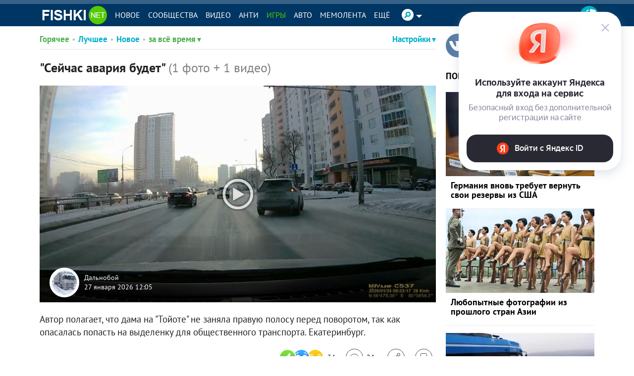

--- FILE ---
content_type: text/html
request_url: https://v2.mpsuadv.ru/script
body_size: 294
content:
<p><script>
 try { 
 document.cookie = "_mpsu_id=LqM5V8vabvLmUOITwAOYfbB0l56LBg25;path=/;max-age=5184000000;secure;samesite=none;domain=.fishki.net";
 var cookies2 = document.cookie;

 if (cookies2.indexOf('_mpsu_id=LqM5V8vabvLmUOITwAOYfbB0l56LBg25') !== -1) {
 window.parent.postMessage({ cookieEnabled: true }, '*');
 } else {
 window.parent.postMessage({ cookieEnabled: false }, '*');
 }
 } catch (e) {
 window.parent.postMessage({ cookieEnabled: false }, '*');

 }
</script></p>

--- FILE ---
content_type: application/javascript; charset=UTF-8
request_url: https://w.rulive.ru/show/std?scid=176&sc=generated_ID_nz3kn97crnn&ref=&loc=https%3A%2F%2Ffishki.net%2F&tuid=zc2xxktrz3k000
body_size: 1400
content:
var iframe = document.createElement("iframe");
iframe.setAttribute("src", "https://w.rulive.ru/wrapper?id=generated_ID_nz3kn97crnn");
iframe.setAttribute("marginWidth", "0");
iframe.setAttribute("marginHeight", "0");
iframe.setAttribute("frameBorder", "0");
iframe.setAttribute("width", "100%");
iframe.setAttribute("height", "100%");
iframe.setAttribute("style", "margin:0;padding:0;border:none; width: 100%; height: 100%");
iframe.setAttribute("scroll", "no");
iframe.onload = () => {iframe.contentWindow.postMessage({"appearance":"inread","baseURL":"https://w.rulive.ru/","canSwitch":true,"contentURLs":["https://rutube.ru/play/embed/2cd26b6cbece925341a82ec204571177?sid=8f7bb8e2-0414-48f2-a6ed-c98b4200ea52%3A16cf092c9d3fefbf6255afcd05ec320e"],"desktop_height":0,"desktop_position":"rb","desktop_width":0,"floating_show":false,"height":"100%","id":"8f7bb8e2-0414-48f2-a6ed-c98b4200ea52:16cf092c9d3fefbf6255afcd05ec320e","maxLength":300,"mobile_device":false,"mobile_height":0,"mobile_position":"rb","mobile_width":0,"pixelUrl":"","rutubeImpressionTimeout":1,"scriptContainer":"generated_ID_nz3kn97crnn","type":"web","width":"100%"}, '*');};

var container = document.getElementById("app_generated_ID_nz3kn97crnn");
container.appendChild(iframe);
